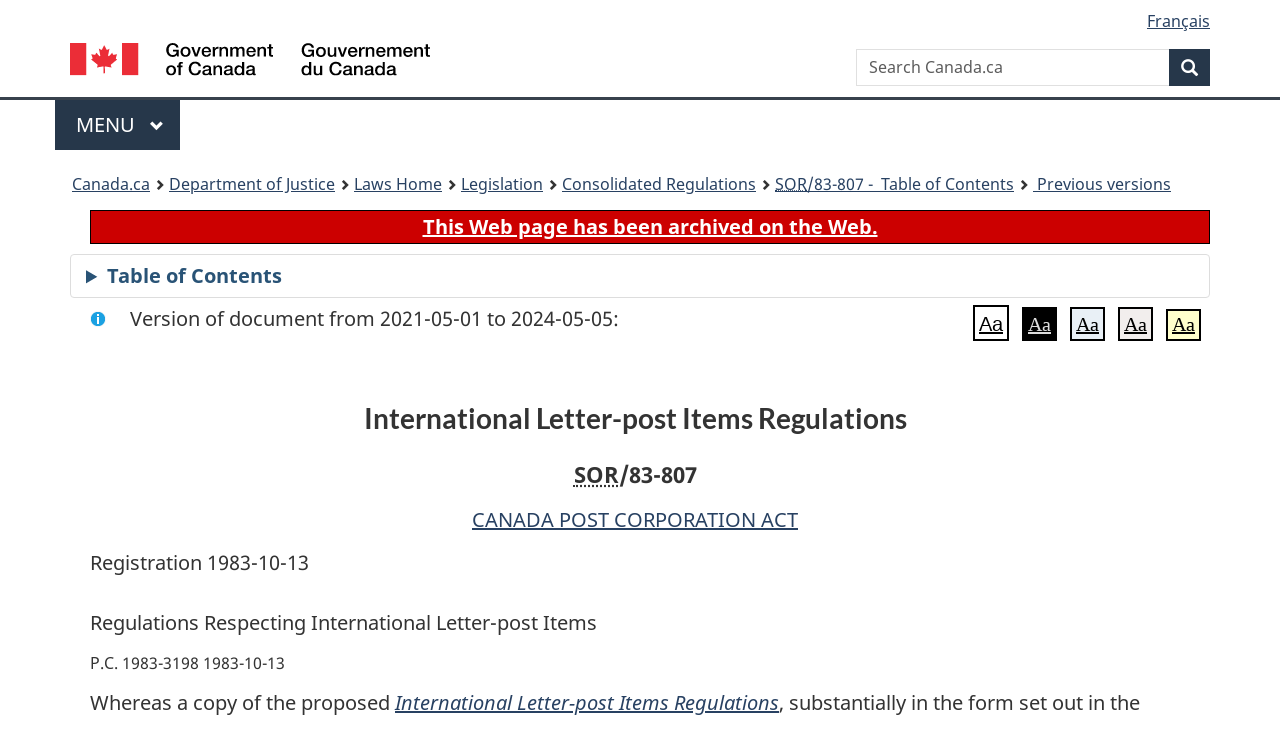

--- FILE ---
content_type: text/html
request_url: https://laws.justice.gc.ca/eng/regulations/SOR-83-807/20210501/P1TT3xt3.html
body_size: 44710
content:
<!DOCTYPE html>
<html class="no-js" lang="en" dir="ltr">
<head>
<meta charset="utf-8">
<meta property="dcterms:accessRights" content="2"/>
<meta property="dcterms:service" content="JUS-Laws_Lois"/>
<meta content="width=device-width,initial-scale=1" name="viewport">
<meta name="dcterms.language" title="ISO639-2" content="eng">
<link href="/canada/themes-dist/GCWeb/assets/favicon.ico" rel="icon" type="image/x-icon">
<link rel="stylesheet" href="/canada/themes-dist/GCWeb/css/theme.min.css">
<link rel="stylesheet" type="text/css" href="/css/browse.css">
<link rel="stylesheet" type="text/css" href="/css/lawContent.css">
<link rel="stylesheet" type="text/css" href="/css/commonView.css">
<script src="//assets.adobedtm.com/be5dfd287373/bb72b7edd313/launch-e34f760eaec8.min.js"></script>
<link rel="stylesheet" href="/js/jquery-ui.css" />
<title>ARCHIVED - International Letter-post Items Regulations</title>
<meta content="width=device-width, initial-scale=1" name="viewport" />
<!-- Meta data -->
<meta name="description" content="Federal laws of Canada" />
<meta name="dcterms.title" content="Consolidated federal laws of Canada, International Letter-post Items Regulations" />
<meta name="dcterms.creator" title="Department of Justice" content="Legislative Services Branch" />
<meta name="dcterms.issued" title="W3CDTF" content="2021-05-01" />
<meta name="dcterms.modified" title="W3CDTF" content="2021-05-01" />
<meta name="dcterms.subject" title="scheme" content="Consolidated federal laws of Canada, International Letter-post Items Regulations" />
<meta name="dcterms.language" title="ISO639-2" content="eng" />
<link href="https://fonts.googleapis.com/css?family=Montserrat" rel="stylesheet">
</head>
<body vocab="http://schema.org/" typeof="webPage">
<nav>
	<ul id="wb-tphp" class="wb-init wb-disable-inited">
		<li class="wb-slc"><a class="wb-sl" href="#wb-cont">Skip to main content</a></li>
		<li class="wb-slc"><a class="wb-sl" href="#wb-info">Skip to "About government"</a></li>
		<li class="wb-slc"><a class="wb-sl" rel="alternate" href="?wbdisable=true">Switch to basic HTML version</a></li>
	</ul>
</nav>

<header> 
	<div id="wb-bnr" class="container">
		<section id="wb-lng" class="text-right">
			<h2 class="wb-inv">Language selection</h2>
			<ul class="list-inline margin-bottom-none">
				<li><a href="/scripts/changelanguage.asp" lang="fr">Fran&ccedil;ais</a></li>
			</ul>
		</section>
		<div class="row">
			<div class="brand col-xs-5 col-md-4">
				<a href="https://www.canada.ca/en.html" rel="external"><img src="/canada/themes-dist/GCWeb/assets/sig-blk-en.svg" alt="Government of Canada" property="logo"></a>
			</div>
			<section id="wb-srch" class="col-lg-8 text-right">
				<h2>Search</h2>
				<form action="https://www.canada.ca/en/sr/srb.html" method="get" name="cse-search-box" role="search" class="form-inline ng-pristine ng-valid">
					<div class="form-group">
						<label for="wb-srch-q" class="wb-inv">Search Canada.ca</label>
						<input name="cdn" value="canada" type="hidden">
						<input name="st" value="s" type="hidden">
						<input name="num" value="10" type="hidden">
						<input name="langs" value="en" type="hidden">
						<input name="st1rt" value="1" type="hidden">
						<input name="s5bm3ts21rch" value="x" type="hidden">
						<input id="wb-srch-q" list="wb-srch-q-ac" class="wb-srch-q form-control" name="q" type="search" value="" size="34" maxlength="170" placeholder="Search Canada.ca">
						<input type="hidden" name="_charset_" value="UTF-8">
						<datalist id="wb-srch-q-ac"> </datalist>
					</div>
					<div class="form-group submit">
						<button type="submit" id="wb-srch-sub" class="btn btn-primary btn-small" name="wb-srch-sub"><span class="glyphicon-search glyphicon"></span><span class="wb-inv">Search</span></button>
					</div>
				</form>
			</section>
		</div>
	</div>
<nav id="wb-cont-menu" class="gcweb-v2 gcweb-menu" typeof="SiteNavigationElement">
	<div class="container">
		<h2 class="wb-inv">Menu</h2>
		<button type="button" aria-haspopup="true" aria-expanded="false"><span class="wb-inv">Main </span>Menu <span class="expicon glyphicon glyphicon-chevron-down"></span></button>
		<ul role="menu" aria-orientation="vertical" data-ajax-replace="https://www.canada.ca/content/dam/canada/sitemenu/sitemenu-v2-en.html">
			<li role="presentation"><a role="menuitem" tabindex="-1" href="https://www.canada.ca/en/services/jobs.html">Jobs and the workplace</a></li>
			<li role="presentation"><a role="menuitem" tabindex="-1" href="https://www.canada.ca/en/services/immigration-citizenship.html">Immigration and citizenship</a></li>
			<li role="presentation"><a role="menuitem" tabindex="-1" href="https://travel.gc.ca/">Travel and tourism</a></li>
			<li role="presentation"><a role="menuitem" tabindex="-1" href="https://www.canada.ca/en/services/business.html">Business and industry</a></li>
			<li role="presentation"><a role="menuitem" tabindex="-1" href="https://www.canada.ca/en/services/benefits.html">Benefits</a></li>
			<li role="presentation"><a role="menuitem" tabindex="-1" href="https://www.canada.ca/en/services/health.html">Health</a></li>
			<li role="presentation"><a role="menuitem" tabindex="-1" href="https://www.canada.ca/en/services/taxes.html">Taxes</a></li>
			<li role="presentation"><a role="menuitem" tabindex="-1" href="https://www.canada.ca/en/services/environment.html">Environment and natural resources</a></li>
			<li role="presentation"><a role="menuitem" tabindex="-1" href="https://www.canada.ca/en/services/defence.html">National security and defence</a></li>
			<li role="presentation"><a role="menuitem" tabindex="-1" href="https://www.canada.ca/en/services/culture.html">Culture, history and sport</a></li>
			<li role="presentation"><a role="menuitem" tabindex="-1" href="https://www.canada.ca/en/services/policing.html">Policing, justice and emergencies</a></li>
			<li role="presentation"><a role="menuitem" tabindex="-1" href="https://www.canada.ca/en/services/transport.html">Transport and infrastructure</a></li>
			<li role="presentation"><a role="menuitem" tabindex="-1" href="http://international.gc.ca/world-monde/index.aspx?lang=eng">Canada and the world</a></li>
			<li role="presentation"><a role="menuitem" tabindex="-1" href="https://www.canada.ca/en/services/finance.html">Money and finances</a></li>
			<li role="presentation"><a role="menuitem" tabindex="-1" href="https://www.canada.ca/en/services/science.html">Science and innovation</a></li>
		</ul>
	</div>
</nav>
<nav id="wb-bc" property="breadcrumb"><h2>You are here:</h2><div class="container"><ol class="breadcrumb"><li><a href="https://www.canada.ca/en.html">Canada.ca</a></li><li><a href="https://www.justice.gc.ca/eng/index.html">Department of Justice</a></li><li><a href="/eng">Laws Home</a></li><li><a href="/eng/laws-index.html">Legislation</a></li><li><a href="/eng/regulations/">Consolidated Regulations</a></li><li><a href="/eng/regulations//index.html"><abbr title='Statutory Orders and Regulations'>SOR</abbr>/83-807 - &#x00A0;Table of Contents</a></li><li><a href="/eng/regulations//PITIndex.html"> Previous versions</a></li></ol></div></nav>
</header>
<main property="mainContentOfPage" typeof="WebPageElement">
<div class="container">
<!-- MAIN CONT DIV START --><div class="archiveBar"><a href="/eng/ArchiveNote">This Web page has been archived on the Web.</a></div>
<div class="tocBar"><details><summary>Table of Contents</summary><nav>
<ul class="TocIndent">
<li><a title="Page 1" href="#">
International Letter-post Items Regulations</a><ul class="TocIndent"><li><span class='sectionRange'>1 - </span><a href="#h-881517"><span class="HTitleText1">Short Title</span></a>
</li>
<li><span class='sectionRange'>2 - </span><a href="#h-881519"><span class="HTitleText1">Interpretation</span></a>
</li>
<li><span class='sectionRange'>3 - </span><a href="#h-881536"><span class="HTitleText1">Application</span></a>
</li>
<li><span class='sectionRange'>4 - </span><a href="#h-881539"><span class="HTitleText1">Rates</span></a>
</li>
<li><span class='sectionRange'>5 - </span><a href="#h-881543"><span class="HTitleText1">Limits of Size and Weight</span></a>
</li>
<li><span class='sectionRange'>7.1 - </span><a href="#h-881560"><span class="HTitleText1">Customs Documentation</span></a>
</li>
<li><span class='sectionRange'>8 - </span><a href="#h-881575"><span class="HLabel1">PART I</span> - <span class="HTitleText1">Letters, Cards and Postcards</span></a>
<ul class="TocIndent"><li>
<span class='sectionRange'>8 - </span><a href="#h-881578"><span class="HTitleText2">General Conditions</span></a>
</li>
<li><span class='sectionRange'>11 - </span><a href="#h-881584"><span class="HTitleText2">Postcards</span></a>
</li>
<li><span class='sectionRange'>14.1 - </span><a href="#h-881605"><span class="HTitleText2">Air Mail</span></a>
</li></ul>
</li><li><a href="#h-881611"><span class="HLabel1">PARTS II to IV</span> - <span class="HTitleText1"><span class="Repealed">[Repealed, SOR/2003-380, s. 7]</span></span></a>
</li>
<li><a href="#h-881612"><span class="HLabel1">PART V</span> - <span class="HTitleText1"><span class="Repealed">[Repealed, SOR/2000-378, s. 13]</span></span></a>
</li>
<li><a href="#h-881614"><span class="scheduleLabel">SCHEDULE I</span></a>
</li>
<li><a href="#h-881617"><span class="scheduleLabel">SCHEDULE II</span></a>
</li>
<li><a href="#h-881620"><span class="scheduleLabel">SCHEDULE III</span> </a>
</li>
<li><a href="#h-881625"><span class="scheduleLabel">SCHEDULE IV</span> </a>
</li></ul>
</li></ul>

</nav>

</details></div>
<div  id="wb-cont" class="docContents">
<section><div class="wb-txthl">
<div class="info">Version of document from 2021-05-01 to 2024-05-05:</div>
<section class="intro"><header><hgroup><h2 class='Title-of-Act'>International Letter-post Items Regulations</h2><p class='ChapterNumber'><abbr title='Statutory Orders and Regulations'>SOR</abbr>/83-807</p></hgroup></header><p class='EnablingAct'><a href='/eng/acts/C-10'>CANADA POST CORPORATION ACT</a></p><p>Registration 1983-10-13</p><p class='LongTitle' id='id-lt'>Regulations Respecting International Letter-post Items</p><p class='RegulationMakerOrder'>P.C. 1983-3198 1983-10-13</p></section>
<section class="order"><p class="indent-0-0" id="881514">Whereas a copy of the proposed <cite class="XRefExternalRegulation"><a href="/eng/regulations/SOR-83-807">International Letter-post Items Regulations</a></cite>, substantially in the form set out in the schedule hereto, was published in the <cite class="XRefExternal"><a href="http://www.gazette.gc.ca/">Canada Gazette</a></cite> Part I on Saturday, August 6, 1983, and a reasonable opportunity was thereby afforded to interested persons to make representations to the Minister responsible for the Canada Post Corporation with respect hereto.</p><p class="indent-0-0" id="881515">Therefore, His Excellency the Governor General in Council, on the recommendation of the Honourable André Ouellet, pursuant to paragraphs 17(1)(b) and (c), subparagraph 17(1)(g)(i), paragraph 17(1)(q) and section 66 of the <cite class="XRefExternalAct"><a href="/eng/acts/C-10">Canada Post Corporation Act</a></cite> and the Universal Postal Convention, Rio de Janeiro, 1979, is pleased hereby to approve the revocation of the <cite class="XRefExternalRegulation">International First Class Mail Regulations</cite>, C.R.C., c. 1280 and the making by the Canada Post Corporation on October 7, 1983 of the annexed <cite class="XRefExternalRegulation">Regulations respecting international letter-post items</cite>.</p></section><h2 class="Part" id="h-881517"><span class="HTitleText1">Short Title</span></h2><p class="Section" id="881518"><strong><a class="sectionLabel" id="s-1"><span class="sectionLabel">1</span></a></strong> These Regulations may be cited as the <cite class="XRefExternalRegulation"><a href="/eng/regulations/SOR-83-807">International Letter-post Items Regulations</a></cite>.</p><h2 class="Part" id="h-881519"><span class="HTitleText1">Interpretation</span></h2><p class="Section" id="881520"><strong><a class="sectionLabel" id="s-2"><span class="sectionLabel">2</span></a></strong> In these Regulations,</p><dl class="Definition"><dt id="881521"><span class="DefinedTerm"><dfn>book</dfn></span></dt><dd><p class="Definition"><span class="DefinedTerm"><dfn>book</dfn></span><span class="Repealed">[Repealed, SOR/88-436, s. 1]</span></p></dd><dt id="881522"><span class="DefinedTerm"><dfn>chemical reference substance</dfn></span></dt><dd><p class="Definition"><span class="DefinedTerm"><dfn>chemical reference substance</dfn></span><span class="Repealed">[Repealed, SOR/2000-378, s. 1]</span></p></dd><dt id="881523"><span class="DefinedTerm"><dfn>direct bag</dfn></span></dt><dd><p class="Definition"><span class="DefinedTerm"><dfn>direct bag</dfn></span><span class="Repealed">[Repealed, SOR/90-798, s. 1]</span></p></dd><dt id="881524"><span class="DefinedTerm"><dfn>letter package</dfn></span></dt><dd><p class="Definition"><span class="DefinedTerm"><dfn>letter package</dfn></span><span class="Repealed">[Repealed, SOR/2001-445, s. 1]</span></p></dd><dt id="881525"><span class="DefinedTerm"><dfn>letter packet</dfn></span></dt><dd><p class="Definition"><span class="DefinedTerm"><dfn>letter packet</dfn></span><span class="Repealed">[Repealed, SOR/91-624, s. 1]</span></p></dd><dt id="881526"><span class="DefinedTerm"><dfn>letter-post item</dfn></span></dt><dd><p class="Definition"><span class="DefinedTerm"><dfn>letter-post item</dfn></span> means a letter, card or postcard; (<span class="DefinedTermLink" lang="fr">envoi de la poste aux lettres</span>)</p></dd><dt id="881527"><span class="DefinedTerm"><dfn>literature for the blind</dfn></span></dt><dd><p class="Definition"><span class="DefinedTerm"><dfn>literature for the blind</dfn></span><span class="Repealed">[Repealed, SOR/2003-380, s. 1]</span></p></dd><dt id="881528"><span class="DefinedTerm"><dfn>M bag</dfn></span></dt><dd><p class="Definition"><span class="DefinedTerm"><dfn>M bag</dfn></span><span class="Repealed">[Repealed, SOR/2003-380, s. 1]</span></p></dd><dt id="881529"><span class="DefinedTerm"><dfn>packet</dfn></span></dt><dd><p class="Definition"><span class="DefinedTerm"><dfn>packet</dfn></span><span class="Repealed">[Repealed, SOR/2000-378, s. 1]</span></p></dd><dt id="881530"><span class="DefinedTerm"><dfn>printed papers</dfn></span></dt><dd><p class="Definition"><span class="DefinedTerm"><dfn>printed papers</dfn></span><span class="Repealed">[Repealed, SOR/2003-380, s. 1]</span></p></dd><dt id="881531"><span class="DefinedTerm"><dfn>self-mailer</dfn></span></dt><dd><p class="Definition"><span class="DefinedTerm"><dfn>self-mailer</dfn></span> means any article, other than a card, postcard, magazine or catalogue, that does not have an outer cover, wrapping or envelope in addition to the paper or other material on which the written communication is placed; (<span class="DefinedTermLink" lang="fr">envoi à découvert</span>)</p></dd><dt id="881532"><span class="DefinedTerm"><dfn>small packet</dfn></span></dt><dd><p class="Definition"><span class="DefinedTerm"><dfn>small packet</dfn></span> means a package, usually containing goods; (<span class="DefinedTermLink" lang="fr">petit paquet</span>)</p></dd><dt id="881533"><span class="DefinedTerm"><dfn>urgent medicine</dfn></span></dt><dd><p class="Definition"><span class="DefinedTerm"><dfn>urgent medicine</dfn></span><span class="Repealed">[Repealed, SOR/2000-378, s. 1]</span></p></dd></dl><div class="HistoricalNote"><ul class="HistoricalNote"><li class="HistoricalNoteSubItem">SOR/85-563, s. 1</li><li class="HistoricalNoteSubItem"> SOR/86-246, s. 1</li><li class="HistoricalNoteSubItem"> SOR/88-436, s. 1</li><li class="HistoricalNoteSubItem"> SOR/90-14, s. 1</li><li class="HistoricalNoteSubItem"> SOR/90-798, s. 1</li><li class="HistoricalNoteSubItem"> SOR/91-624, s. 1</li><li class="HistoricalNoteSubItem"> SOR/96-449, s. 1</li><li class="HistoricalNoteSubItem"> SOR/2000-199, s. 19</li><li class="HistoricalNoteSubItem"> SOR/2000-378, s. 1</li><li class="HistoricalNoteSubItem"> SOR/2001-445, s. 1</li><li class="HistoricalNoteSubItem"> SOR/2003-380, s. 1</li></ul></div><h2 class="Part" id="h-881536"><span class="HTitleText1">Application</span></h2><p class="Section" id="881537"><strong><a class="sectionLabel" id="s-3"><span class="sectionLabel">3</span></a></strong> These Regulations apply to letter-post items that are posted in Canada for delivery outside Canada.</p><p class="Section" id="881538"><strong><a class="sectionLabel" id="s-3.1"><span class="sectionLabel">3.1</span></a></strong> <span class="Repealed">[Repealed, SOR/87-681, s. 1]</span></p><h2 class="Part" id="h-881539"><span class="HTitleText1">Rates</span></h2><p class="Section" id="881540"><strong><a class="sectionLabel" id="s-4"><span class="sectionLabel">4</span></a></strong> The rates of postage set out in Schedule IV apply in respect of letter-post items.</p><div class="HistoricalNote"><ul class="HistoricalNote"><li class="HistoricalNoteSubItem">SOR/88-436, s. 2</li><li class="HistoricalNoteSubItem"> SOR/94-198, s. 1</li><li class="HistoricalNoteSubItem"> SOR/2003-380, s. 2</li><li class="HistoricalNoteSubItem"> SOR/2010-286, s. 1</li></ul></div><h2 class="Part" id="h-881543"><span class="HTitleText1">Limits of Size and Weight</span></h2><ul class="Section ProvisionList" id="881544"><li><p class="Subsection" id="881545"><strong><a class="sectionLabel" id="s-5"><span class="sectionLabel">5</span></a></strong> <span class="lawlabel">(1)</span> A letter-post item shall not exceed</p><ul class="ProvisionList"><li><p class="Paragraph" id="881546"><span class="lawlabel">(a)</span> in the case of a card or postcard, 235 mm in length and 120 mm in width; and</p></li><li><p class="Paragraph" id="881547"><span class="lawlabel">(b)</span> in any other case, 380 mm in length, 270 mm in width and 20 mm in thickness.</p></li></ul></li><li><p class="Subsection" id="1292434"><span class="lawlabel">(2)</span> A card or postcard shall be made of cardboard or any other material that is commonly used in printing and shall weigh a minimum of 2 g so as to provide the stiffness necessary to withstand machine processing.</p></li></ul><div class="HistoricalNote"><ul class="HistoricalNote"><li class="HistoricalNoteSubItem">SOR/85-563, s. 2</li><li class="HistoricalNoteSubItem"> SOR/87-159, s. 2(F)</li><li class="HistoricalNoteSubItem"> SOR/91-624, s. 2</li><li class="HistoricalNoteSubItem"> SOR/96-449, s. 2</li><li class="HistoricalNoteSubItem"> SOR/2000-378, s. 2</li><li class="HistoricalNoteSubItem"> SOR/2001-445, s. 2</li><li class="HistoricalNoteSubItem"> SOR/2003-380, s. 3</li><li class="HistoricalNoteSubItem"> SOR/2003-382, s. 14</li><li class="HistoricalNoteSubItem"> SOR/2014-53, s. 2</li><li class="HistoricalNoteSubItem"><a href="#1292383-1292435" class="wb-lbx" data-ajax-after="../1292383-1292435.html">SOR/2021-91, s. 2</a></li></ul></div><ul class="Section ProvisionList" id="881551"><li><p class="Subsection" id="881552"><strong><a class="sectionLabel" id="s-6"><span class="sectionLabel">6</span></a></strong> <span class="lawlabel">(1)</span> <span class="Repealed">[Repealed, SOR/2003-382, s. 15]</span></p></li><li><p class="Subsection" id="881553"><span class="lawlabel">(2)</span> The length of any letter-post item shall be not less than 14 cm and the width thereof shall be not less than 9 cm.</p></li></ul><div class="HistoricalNote"><ul class="HistoricalNote"><li class="HistoricalNoteSubItem">SOR/2003-382, s. 15</li></ul></div><p class="Section" id="881556"><strong><a class="sectionLabel" id="s-7"><span class="sectionLabel">7</span></a></strong> The maximum weight for a letter-post item is 500 g.</p><div class="HistoricalNote"><ul class="HistoricalNote"><li class="HistoricalNoteSubItem">SOR/85-563, s. 3</li><li class="HistoricalNoteSubItem"> SOR/86-246, s. 2</li><li class="HistoricalNoteSubItem"> SOR/87-159, s. 3</li><li class="HistoricalNoteSubItem"> SOR/88-436, s. 3</li><li class="HistoricalNoteSubItem"> SOR/90-798, s. 2</li><li class="HistoricalNoteSubItem"> SOR/91-181, s. 1</li><li class="HistoricalNoteSubItem"> SOR/91-624, s. 3(E)</li><li class="HistoricalNoteSubItem"> SOR/94-198, s. 2</li><li class="HistoricalNoteSubItem"> SOR/94-211, s. 1</li><li class="HistoricalNoteSubItem"> SOR/96-449, s. 3</li><li class="HistoricalNoteSubItem"> SOR/2000-378, s. 3</li><li class="HistoricalNoteSubItem"> SOR/2000-380, s. 1</li><li class="HistoricalNoteSubItem"> SOR/2001-445, s. 3</li><li class="HistoricalNoteSubItem"> SOR/2003-380, s. 4</li></ul></div><p class="Section" id="881559"><strong><a class="sectionLabel" id="s-7.01"><span class="sectionLabel">7.01</span></a></strong> <span class="Repealed">[Repealed, SOR/2003-380, s. 4]</span></p><h2 class="Part" id="h-881560"><span class="HTitleText1">Customs Documentation</span></h2><ul class="Section ProvisionList" id="881561"><li><p class="Subsection" id="881562"><strong><a class="sectionLabel" id="s-7.1"><span class="sectionLabel">7.1</span></a></strong> <span class="lawlabel">(1)</span> A letter-post item that, by reason of its volume, nature or value, may be subject to customs duty in the country of destination shall have affixed on the address side thereof in the upper left-hand corner, under the sender’s name and address, where given,</p><ul class="ProvisionList"><li><p class="Paragraph" id="881563"><span class="lawlabel">(a)</span> a completed green CN22 label; or</p></li><li><p class="Paragraph" id="881564"><span class="lawlabel">(b)</span> a completed green printed facsimile of the label referred to in paragraph (a) that is 74 mm in length and 52 mm in width.</p></li></ul></li><li><p class="Subsection" id="881565"><span class="lawlabel">(2)</span> Where the value of a letter-post item referred to in subsection (1) exceeds $500 and the item is addressed for delivery to the United States, its territories and possessions, the sender shall</p><ul class="ProvisionList"><li><p class="Paragraph" id="881566"><span class="lawlabel">(a)</span> complete the customs document required by the Corporation; and</p></li><li><p class="Paragraph" id="881567"><span class="lawlabel">(b)</span> securely affix the customs document to the item on the address side where possible.</p></li></ul></li><li><p class="Subsection" id="881568"><span class="lawlabel">(3)</span> Where the value of a letter-post item referred to in subsection (1) exceeds $500 and the item is addressed for delivery to a country other than the United States, its territories and possessions, the sender shall</p><ul class="ProvisionList"><li><p class="Paragraph" id="881569"><span class="lawlabel">(a)</span> complete a Customs Declaration Dispatch Note in the form set out in Schedule III; and</p></li><li><p class="Paragraph" id="881570"><span class="lawlabel">(b)</span> securely affix the Customs Declaration Dispatch Note referred to in paragraph (a) to the item on the address side when possible.</p></li></ul></li></ul><div class="HistoricalNote"><ul class="HistoricalNote"><li class="HistoricalNoteSubItem">SOR/86-246, s. 2</li><li class="HistoricalNoteSubItem"> SOR/87-159, s. 4</li><li class="HistoricalNoteSubItem"> SOR/88-436, s. 4</li><li class="HistoricalNoteSubItem"> SOR/98-558, s. 10</li><li class="HistoricalNoteSubItem"> SOR/2000-199, s. 20</li><li class="HistoricalNoteSubItem"> SOR/2000-378, s. 4</li><li class="HistoricalNoteSubItem"> SOR/2003-380, s. 5</li><li class="HistoricalNoteSubItem"> SOR/2003-382, s. 16</li><li class="HistoricalNoteSubItem"> SOR/2004-295, s. 1</li></ul></div><p class="Section" id="881573"><strong><a class="sectionLabel" id="s-7.2"><span class="sectionLabel">7.2</span></a></strong> <span class="Repealed">[Repealed, SOR/2003-380, s. 6]</span></p><p class="Section" id="881574"><strong><a class="sectionLabel" id="s-7.3"><span class="sectionLabel">7.3</span></a></strong> <span class="Repealed">[Repealed, SOR/2000-378, s. 5]</span></p><h2 class="Part" id="h-881575"><span class="HLabel1">PART I</span><span class="HTitleText1">Letters, Cards and Postcards</span></h2><div class="HistoricalNote">[<ul class="HistoricalNote" style="display:inline"><li class="HistoricalNoteSubItem">SOR/96-449, s. 4</li></ul>]</div><h3 class="Subheading" id="h-881578"><span class="HTitleText2">General Conditions</span></h3><p class="Section" id="881579"><strong><a class="sectionLabel" id="s-8"><span class="sectionLabel">8</span></a></strong> No letter or postcard enclosed in an envelope and no self-mailer shall be transmitted by post unless the envelope or self-mailer is completely sealed and rectangular in shape.</p><div class="HistoricalNote"><ul class="HistoricalNote"><li class="HistoricalNoteSubItem">SOR/2000-199, s. 21(F)</li></ul></div><p class="Section" id="881582"><strong><a class="sectionLabel" id="s-9"><span class="sectionLabel">9</span></a></strong> Where the name and address of the sender of a letter or postcard appear on the address side thereof, such name and address shall be located in the upper left-hand corner.</p><p class="Section" id="881583"><strong><a class="sectionLabel" id="s-10"><span class="sectionLabel">10</span></a></strong> <span class="Repealed">[Repealed, SOR/86-246, s. 3]</span></p><h3 class="Subheading" id="h-881584"><span class="HTitleText2">Postcards</span></h3><ul class="Section ProvisionList" id="881585"><li><p class="Subsection" id="881586"><strong><a class="sectionLabel" id="s-11"><span class="sectionLabel">11</span></a></strong> <span class="lawlabel">(1)</span> The expression “post card”, “postcard” or “carte postale” shall appear on the face of all postcards other than illustrated postcards.</p></li><li><p class="Subsection" id="881587"><span class="lawlabel">(2)</span> The following articles shall not be attached to a postcard:</p><ul class="ProvisionList"><li><p class="Paragraph" id="881588"><span class="lawlabel">(a)</span> samples of merchandise or similar articles;</p></li><li><p class="Paragraph" id="881589"><span class="lawlabel">(b)</span> photographs;</p></li><li><p class="Paragraph" id="881590"><span class="lawlabel">(c)</span> cuttings of any kind;</p></li><li><p class="Paragraph" id="881591"><span class="lawlabel">(d)</span> fold-back sheets; and</p></li><li><p class="Paragraph" id="881592"><span class="lawlabel">(e)</span> cloth, embroidery, spangles and other decorative articles.</p></li></ul></li><li><p class="Subsection" id="881593"><span class="lawlabel">(3)</span> No postcard shall have projecting or raised relief parts.</p></li></ul><div class="HistoricalNote"><ul class="HistoricalNote"><li class="HistoricalNoteSubItem">SOR/86-246, s. 4</li></ul></div><p class="Section" id="881596"><strong><a class="sectionLabel" id="s-12"><span class="sectionLabel">12</span></a></strong> Any illustration, stamp, label or address slip may be affixed to a postcard if it</p><ul class="ProvisionList"><li><p class="Paragraph" id="881597"><span class="lawlabel">(a)</span> consists of paper or any other very thin substance;</p></li><li><p class="Paragraph" id="881598"><span class="lawlabel">(b)</span> adheres completely to the postcard;</p></li><li><p class="Paragraph" id="881599"><span class="lawlabel">(c)</span> in the case of an illustration or stamp, is affixed to the back of the postcard or left-hand portion of the face of the postcard; and</p></li><li><p class="Paragraph" id="881600"><span class="lawlabel">(d)</span> in the case of a label or address slip, is affixed to the back of the postcard or the left-hand portion or whole of the face of the postcard.</p></li></ul><div class="HistoricalNote"><ul class="HistoricalNote"><li class="HistoricalNoteSubItem">SOR/86-246, s. 5</li></ul></div><p class="Section" id="881603"><strong><a class="sectionLabel" id="s-13"><span class="sectionLabel">13</span></a></strong> Every postcard shall be rectangular in shape, or if not rectangular in shape, be enclosed in a rectangular envelope.</p><p class="Section" id="881604"><strong><a class="sectionLabel" id="s-14"><span class="sectionLabel">14</span></a></strong> <span class="Repealed">[Repealed, SOR/2000-378, s. 6]</span></p><h3 class="Subheading" id="h-881605"><span class="HTitleText2">Air Mail</span></h3><div class="HistoricalNote">[<ul class="HistoricalNote" style="display:inline"><li class="HistoricalNoteSubItem">SOR/90-14, s. 2</li></ul>]</div><p class="Section" id="881608"><strong><a class="sectionLabel" id="s-14.1"><span class="sectionLabel">14.1</span></a></strong> All letters and postcards shall bear on the address side in the upper left-hand corner, under the sender’s name and address, where given, the words “Air Mail” and “Par avion”, in bold capital letters in blue or black, or have affixed thereon a blue or black label bearing the words “Air Mail” and “Par avion”.</p><div class="HistoricalNote"><ul class="HistoricalNote"><li class="HistoricalNoteSubItem">SOR/85-563, s. 4</li><li class="HistoricalNoteSubItem"> SOR/86-246, s. 6</li><li class="HistoricalNoteSubItem"> SOR/91-624, s. 4(E)</li><li class="HistoricalNoteSubItem"> SOR/2000-378, s. 7</li><li class="HistoricalNoteSubItem"> SOR/2001-445, s. 4</li></ul></div><h2 class="Part" id="h-881611"><span class="HLabel1">PARTS II to IV</span><span class="HTitleText1"><span class="Repealed">[Repealed, SOR/2003-380, s. 7]</span></span></h2><h2 class="Part" id="h-881612"><span class="HLabel1">PART V</span><span class="HTitleText1"><span class="Repealed">[Repealed, SOR/2000-378, s. 13]</span></span></h2><section><div class="Schedule" id="881613"><header><h2 class="scheduleLabel" id="h-881614"><span class="scheduleLabel">SCHEDULE I</span></h2></header><span class="Repealed">[Repealed, SOR/2004-295, s. 2]</span></div></section><section><div class="Schedule" id="881616"><header><h2 class="scheduleLabel" id="h-881617"><span class="scheduleLabel">SCHEDULE II</span></h2></header><span class="Repealed">[Repealed, SOR/2000-199, s. 25]</span></div></section><section><div class="Schedule" id="881619"><header><h2 class="scheduleLabel" id="h-881620"><span class="scheduleLabel">SCHEDULE III</span><span class="OriginatingRef">(Paragraph 7.1(3)(a))</span></h2></header><figure><div class="imageGroupcenter"><img src="/images/SOR-83-807img/SOR-83-807_ef001.jpg" alt="The CP72 form (Customs Declaration Dispatch Note) must be completed by the sender and securely affixed to the item (on the address side when possible), when the value of the letter-post item exceeds $500. The form contains information required by Customs authorities in other countries. This information includes the name and address of the sender and recipient, a detailed description of the contents and the sender’s signature."></div></figure><div class="HistoricalNote"><ul class="HistoricalNote"><li class="HistoricalNoteSubItem">SOR/88-436, s. 11</li><li class="HistoricalNoteSubItem"> SOR/2003-382, s. 18</li></ul></div></div></section><section><div class="Schedule" id="881624"><header><h2 class="scheduleLabel" id="h-881625"><span class="scheduleLabel">SCHEDULE IV</span><span class="OriginatingRef">(Section 4)</span></h2></header><figure id="881626"><figcaption><p class="caption ">RATES OF POSTAGE — LETTER-POST ITEMS</p></figcaption><table class="table table-hover table-striped tablePointsize6 topdouble topbot"><col class="width12"><col class="width59"><col class="width29"><thead><tr class="topdouble"><td id="t1935h0" class="noBorderRight noBorderBottom top"></td><th id="t1935h1" class="noBorderRight noBorderBottom top">Column I</th><th id="t1935h2" class="noBorderBottom top">Column II</th></tr><tr><th id="t1935h3" class="noBorderRight borderBottom bottom">Item</th><th id="t1935h4" headers="t1935h1" class="noBorderRight borderBottom bottom">Description</th><th id="t1935h5" headers="t1935h2" class="borderBottom bottom">Rate per item ($)</th></tr></thead><tbody><tr><td headers="t1935h3" rowspan="13" class="noBorderRight top">1</td><th id="t1935h7" headers="t1935h1 t1935h4" class="noBorderRight noBorderBottom"><em>Letters, cards and postcards</em></th><td headers="t1935h2 t1935h5" class="noBorderBottom top"></td></tr><tr><th id="t1935h9" headers="t1935h1 t1935h4 t1935h7" class="noBorderRight noBorderBottom"><ul class="ProvisionList"><li><p class="indent-0-0"><span class="tablelabel">(a)</span> posted to the United States, its territories and possessions</p></li></ul></th><td headers="t1935h2 t1935h5" class="noBorderBottom top"></td></tr><tr><td headers="t1935h1 t1935h4 t1935h7 t1935h9" rowspan="2" class="noBorderRight noBorderBottom"><ul class="ProvisionList"><li><p class="indent-1-1"><span class="tablelabel">(i)</span> if the letters, cards or postcards do not exceed 245 mm in length, 156 mm in width or 5 mm in thickness</p></li></ul></td><td headers="t1935h2 t1935h5" class="noBorderBottom bottom">30 g or less <img class="LeaderRightJustified-dot" src="/img/ii_spacer.gif" alt="blank line"> 1.30</td></tr><tr><td headers="t1935h2 t1935h5" class="noBorderBottom bottom">more than 30 g but not more than 50 g <img class="LeaderRightJustified-dot" src="/img/ii_spacer.gif" alt="blank line"> 1.94</td></tr><tr><td headers="t1935h1 t1935h4 t1935h7 t1935h9" rowspan="3" class="noBorderRight noBorderBottom"><ul class="ProvisionList"><li><p class="indent-1-1"><span class="tablelabel">(ii)</span> if letters referred to in subparagraph (i) exceed 50 g or if letters exceed 245 mm in length, 156 mm in width or 5 mm in thickness but do not exceed 380 mm in length, 270 mm in width or 20 mm in thickness</p></li></ul></td><td headers="t1935h2 t1935h5" class="noBorderBottom bottom">100 g or less <img class="LeaderRightJustified-dot" src="/img/ii_spacer.gif" alt="blank line"> 3.19</td></tr><tr><td headers="t1935h2 t1935h5" class="noBorderBottom bottom">more than 100 g but not more than 200 g <img class="LeaderRightJustified-dot" src="/img/ii_spacer.gif" alt="blank line"> 5.57</td></tr><tr><td headers="t1935h2 t1935h5" class="noBorderBottom bottom">more than 200 g but not more than 500 g <img class="LeaderRightJustified-dot" src="/img/ii_spacer.gif" alt="blank line"> 11.14</td></tr><tr><th id="t1935h18" headers="t1935h1 t1935h4 t1935h7" class="noBorderRight noBorderBottom"><ul class="ProvisionList"><li><p class="indent-0-0"><span class="tablelabel">(b)</span> posted to a foreign destination other than the United States, its territories and possessions</p></li></ul></th><td headers="t1935h2 t1935h5" class="noBorderBottom"></td></tr><tr><td headers="t1935h1 t1935h4 t1935h7 t1935h18" rowspan="2" class="noBorderRight noBorderBottom"><ul class="ProvisionList"><li><p class="indent-1-1"><span class="tablelabel">(i)</span> if the letters, cards or postcards do not exceed 245 mm in length, 156 mm in width or 5 mm in thickness</p></li></ul></td><td headers="t1935h2 t1935h5" class="noBorderBottom bottom">30 g or less <img class="LeaderRightJustified-dot" src="/img/ii_spacer.gif" alt="blank line"> 2.71</td></tr><tr><td headers="t1935h2 t1935h5" class="noBorderBottom bottom">more than 30 g but not more than 50 g <img class="LeaderRightJustified-dot" src="/img/ii_spacer.gif" alt="blank line"> 3.88</td></tr><tr><td headers="t1935h1 t1935h4" rowspan="3" class="noBorderRight"><ul class="ProvisionList"><li><p class="indent-1-1"><span class="tablelabel">(ii)</span> if letters referred to in subparagraph (i) exceed 50 g or if letters exceed 245 mm in length, 156 mm in width or 5 mm in thickness but do not exceed 380 mm in length, 270 mm in width or 20 mm in thickness</p></li></ul></td><td headers="t1935h2 t1935h5" class="noBorderBottom bottom">100 g or less <img class="LeaderRightJustified-dot" src="/img/ii_spacer.gif" alt="blank line"> 6.39</td></tr><tr><td headers="t1935h2 t1935h5" class="noBorderBottom bottom">more than 100 g but not more than 200 g <img class="LeaderRightJustified-dot" src="/img/ii_spacer.gif" alt="blank line"> 11.14</td></tr><tr><td headers="t1935h2 t1935h5" class="bottom">more than 200 g but not more than 500 g <img class="LeaderRightJustified-dot" src="/img/ii_spacer.gif" alt="blank line"> 22.28</td></tr></tbody></table></figure><div class="HistoricalNote"><ul class="HistoricalNote"><li class="HistoricalNoteSubItem">SOR/88-436, s. 11</li><li class="HistoricalNoteSubItem"> SOR/88-614, s. 1</li><li class="HistoricalNoteSubItem"> SOR/90-14, ss. 8 to 10</li><li class="HistoricalNoteSubItem"> SOR/90-133, s. 1</li><li class="HistoricalNoteSubItem"> SOR/90-798, ss. 12 to 14</li><li class="HistoricalNoteSubItem"> SOR/91-181, s. 3</li><li class="HistoricalNoteSubItem"> SOR/91-624, ss. 5 to 7</li><li class="HistoricalNoteSubItem"> SOR/91-640, s. 1</li><li class="HistoricalNoteSubItem"> SOR/92-697, ss. 1 to 3</li><li class="HistoricalNoteSubItem"> SOR/92-702, s. 1</li><li class="HistoricalNoteSubItem"> SOR/94-198, ss. 4 to 7</li><li class="HistoricalNoteSubItem"> SOR/94-206, s. 1</li><li class="HistoricalNoteSubItem"> SOR/94-211, s. 3</li><li class="HistoricalNoteSubItem"> SOR/95-307, s. 1</li><li class="HistoricalNoteSubItem"> SOR/96-449, s. 5</li><li class="HistoricalNoteSubItem"> SOR/98-560, s. 1</li><li class="HistoricalNoteSubItem"> SOR/2000-378, s. 14</li><li class="HistoricalNoteSubItem"> SOR/2000-380, ss. 2 to 6</li><li class="HistoricalNoteSubItem"> SOR/2001-445, s. 7</li><li class="HistoricalNoteSubItem"> SOR/2003-377, s. 1</li><li class="HistoricalNoteSubItem"> SOR/2003-380, s. 8</li><li class="HistoricalNoteSubItem"> SOR/2004-295, s. 3</li><li class="HistoricalNoteSubItem"> SOR/2005-359, s. 1</li><li class="HistoricalNoteSubItem"> SOR/2006-343, s. 1</li><li class="HistoricalNoteSubItem"> SOR/2007-9, s. 1</li><li class="HistoricalNoteSubItem"> SOR/2007-296, s. 1</li><li class="HistoricalNoteSubItem"> SOR/2008-283, s. 1</li><li class="HistoricalNoteSubItem"> SOR/2009-288, s. 1</li><li class="HistoricalNoteSubItem"> SOR/2010-286, s. 2</li><li class="HistoricalNoteSubItem"> SOR/2011-298, s. 1</li><li class="HistoricalNoteSubItem"> SOR/2012-276, s. 1</li><li class="HistoricalNoteSubItem"> SOR/2014-49, s. 1</li><li class="HistoricalNoteSubItem"><a href="#1045290-1109745" class="wb-lbx" data-ajax-after="../1045290-1109745.html">SOR/2018-273, s. 1</a></li><li class="HistoricalNoteSubItem"><a href="#1214852-1215417" class="wb-lbx" data-ajax-after="../1214852-1215417.html">SOR/2020-6, s. 1</a></li></ul></div></div></section>
</div></section></div>
<!-- MAIN CONT DIV END --></div>
<section class="pagedetails container">
    <h2 class="wb-inv">Page Details</h2>   
        <dl id="wb-dtmd">
    <dt>Date modified: </dt>
    <dd><time property="dateModified">﻿2026-01-12</time></dd>
</dl>
</section>
<script src="https://ajax.googleapis.com/ajax/libs/jquery/2.2.4/jquery.js"></script>
<script src="/canada/themes-dist/wet-boew/js/wet-boew.min.js"></script>
<script src="/canada/themes-dist/GCWeb/js/theme.min.js"></script>
</main>
<footer id="wb-info">
	<div class="gc-contextual" style="background: #f5f5f5 !important; color: #222222ff">
		<div class="container">
			<nav class="wb-navcurr pb-4 pt-4">
				<h3 class="mt-4">Justice Laws Website</h3>
				<ul class="list-unstyled colcount-sm-2 colcount-md-3">
					<li><a style="color: #222222ff" href="/eng/const-index.html">Constitutional Documents</a></li>
					<li><a style="color: #222222ff" href="/eng/res-index.html">Related Resources</a></li>
					<li><a style="color: #222222ff" href="/eng/laws-index.html/">Consolidated Acts and Regulations</a></li>
					<li><a style="color: #222222ff" href="/Search/Search.aspx">Search</a></li>
					<li><a style="color: #222222ff" href="/eng/help-index.html/">Help</a></li>
				</ul>
			</nav>
		</div>
	</div>
	
	<div class="gc-contextual">
		<div class="container">
			<nav class="wb-navcurr pb-4 pt-4">
				<h3 class="mt-4">Department of Justice Canada</h3>
				<ul class="list-unstyled colcount-sm-2 colcount-md-3">
					<li><a href="https://www.justice.gc.ca/eng/fl-df/index.html">Family Law</a></li>
					<li><a href="https://www.justice.gc.ca/eng/cj-jp/index.html">Criminal Justice</a></li>
					<li><a href="https://www.justice.gc.ca/eng/fund-fina/index.html">Funding</a></li>
					<li><a href="https://www.justice.gc.ca/eng/csj-sjc/index.html">Canada's System of Justice</a></li>
					<li><a href="https://laws-lois.justice.gc.ca/eng/" rel="external">Laws</a></li>
				</ul>
			</nav>
		</div>
	</div>
	<div class="landscape">
		<div class="container">
			<nav class="wb-navcurr pb-3 pt-4">
				<h3 class="mt-3">Government of Canada</h3>
				<ul class="list-unstyled colcount-sm-2 colcount-md-3">
					<li><a href="https://www.canada.ca/en/contact.html" rel="external">All contacts</a></li>
					<li><a href="https://www.canada.ca/en/government/dept.html" rel="external">Departments and agencies</a></li>
					<li><a href="https://www.canada.ca/en/government/system.html" rel="external">About government</a></li>
				</ul>
				
				<h4><span class="wb-inv">Themes and topics</span></h4>
				<ul class="list-unstyled colcount-sm-2 colcount-md-3">
					<li><a href="https://www.canada.ca/en/services/jobs.html" rel="external">Jobs</a></li>
					<li><a href="https://www.canada.ca/en/services/immigration-citizenship.html" rel="external">Immigration and citizenship</a></li>
					<li><a href="https://travel.gc.ca/" rel="external">Travel and tourism</a></li>
					<li><a href="https://www.canada.ca/en/services/business.html" rel="external">Business</a></li>
					<li><a href="https://www.canada.ca/en/services/benefits.html" rel="external">Benefits</a></li>
					<li><a href="https://www.canada.ca/en/services/health.html" rel="external">Health</a></li>
					<li><a href="https://www.canada.ca/en/services/taxes.html" rel="external">Taxes</a></li>
					<li><a href="https://www.canada.ca/en/services/environment.html" rel="external">Environment and natural resources</a></li>
					<li><a href="https://www.canada.ca/en/services/defence.html" rel="external">National security and defence</a></li>
					<li><a href="https://www.canada.ca/en/services/culture.html" rel="external">Culture, history and sport</a></li>
					<li><a href="https://www.canada.ca/en/services/policing.html" rel="external">Policing, justice and emergencies</a></li>
					<li><a href="https://www.canada.ca/en/services/transport.html" rel="external">Transport and infrastructure</a></li>
					<li><a href="https://international.gc.ca/world-monde/index.aspx?lang=eng" rel="external">Canada and the world</a></li>
					<li><a href="https://www.canada.ca/en/services/finance.html" rel="external">Money and finance</a></li>
					<li><a href="https://www.canada.ca/en/services/science.html" rel="external">Science and innovation</a></li>
					<li><a href="https://www.canada.ca/en/services/indigenous-peoples.html" rel="external">Indigenous peoples</a></li>
					<li><a href="https://www.canada.ca/en/services/veterans.html" rel="external">Veterans and military</a></li>
					<li><a href="https://www.canada.ca/en/services/youth.html" rel="external">Youth</a></li>
				</ul>
			</nav>
		</div>
	</div>
	<div class="brand">
		<div class="container">
			<div class="row">
				<nav class="col-md-9 col-lg-10 ftr-urlt-lnk pb-0">
					<ul>
						<li><a href="https://www.canada.ca/en/social.html" rel="external">Social media</a></li>
						<li><a href="https://www.canada.ca/en/mobile.html" rel="external">Mobile applications</a></li>
						<li><a href="https://www.canada.ca/en/government/about.html" rel="external">About Canada.ca</a></li>
						<li><a href="https://www.canada.ca/en/transparency/terms.html" rel="external">Terms and conditions</a></li>
						<li><a href="https://www.canada.ca/en/transparency/privacy.html" rel="external">Privacy</a></li>
					</ul>
				</nav>
				<div class="col-xs-6 visible-sm visible-xs tofpg">
					<a href="#wb-cont">Top of Page <span class="glyphicon glyphicon-chevron-up"></span></a>
				</div>
				<div class="col-xs-6 col-md-3 col-lg-2 text-right">
					<img src="https://wet-boew.github.io/themes-dist/GCWeb/GCWeb/assets/wmms-blk.svg" alt="Symbol of the Government of Canada">
				</div>
			</div>
		</div>
	</div>
</footer>
<!-- CURATE -->
<!-- Do not remove - this Adobe Analytics tag - STARTS --> 	
<script>_satellite.pageBottom();</script>
<!-- Do not remove - this Adobe Analytics tag - STARTS -->
<script src="/js/tocCheckjs.js"></script>
<script src="/js/fontChanger.js"></script>
</body>
</html>


--- FILE ---
content_type: text/html
request_url: https://laws.justice.gc.ca/eng/regulations/SOR-83-807/1292383-1292435.html
body_size: 1214
content:
<section id ="1292383-1292435" class="mfp-hide modal-dialog modal-content overlay-def"><header class="modal-header"><h2 class="modal-title">SOR/2021-91, s. 2</h2></header><div class="modal-body"><p class="Section amending" id="1292383"><strong><a class="sectionLabel" id="s-2"><span class="sectionLabel">2</span></a></strong> Subsection 5(2) of the <cite class="XRefExternalRegulation">International Letter-post Items Regulations</cite><a href="#fn_81000-2-3875_hq_27836" id="fn_81000-2-3875_hq_27836-ID0EBCA"><span class="wb-invisible">Footnote </span><sup>2</sup></a> is replaced by the following:</p><ul class="ProvisionList"><li><div class="Footnote"><p class="Footnote"><a href="#fn_81000-2-3875_hq_27836-ID0EBCA" id="fn_81000-2-3875_hq_27836"><span class="wb-invisible">Return to footnote </span><sup>2</sup></a>SOR/83-807</p></div></li></ul><div class="AmendedText"><ul class="Section ProvisionList"><li><p class="Subsection"><span class="lawlabel">(2)</span> A card or postcard shall be made of cardboard or any other material that is commonly used in printing and shall weigh a minimum of 2 g so as to provide the stiffness necessary to withstand machine processing.</p></li></ul></div></div></section>

--- FILE ---
content_type: text/html
request_url: https://laws.justice.gc.ca/eng/regulations/SOR-83-807/1045290-1109745.html
body_size: 3476
content:
<section id ="1045290-1109745" class="mfp-hide modal-dialog modal-content overlay-def"><header class="modal-header"><h2 class="modal-title">SOR/2018-273, s. 1</h2></header><div class="modal-body"><div class="nif"><div class="hiddenMsg">The following provision is not in force.</div><p class="Section amending" id="1045290"><strong><a class="sectionLabel" id="s-1"><span class="sectionLabel">1</span></a></strong> The portion of item 1 of Schedule IV to the <cite class="XRefExternalRegulation">International Letter-post Items Regulations</cite><a href="#fn_81000-2-3417Apr24_hq_21821" id="fn_81000-2-3417Apr24_hq_21821-ID0EBCA"><span class="wb-invisible">Footnote </span><sup>1</sup></a> in column II is replaced by the following:</p><ul class="ProvisionList"><li><div class="Footnote"><p class="Footnote"><a href="#fn_81000-2-3417Apr24_hq_21821-ID0EBCA" id="fn_81000-2-3417Apr24_hq_21821"><span class="wb-invisible">Return to footnote </span><sup>1</sup></a>SOR/83-807</p></div></li></ul><div class="AmendedText"><figure id=""><table class="table table-hover table-striped tablePointsize8 topdouble topbot"><col><col><thead><tr class="topdouble"><td class="noBorderRight noBorderBottom top"></td><th scope="col" class="noBorderBottom top"><strong>Column II</strong></th></tr><tr><th scope="col" class="noBorderRight borderBottom bottom"><strong>Item</strong></th><th scope="col" class="borderBottom bottom"><strong>Rate per item ($)</strong></th></tr></thead><tbody><tr><td rowspan="2" class="noBorderRight noBorderBottom alignleft"><strong>1 (a)(i)</strong></td><td class="noBorderBottom bottom">30 g or less <img class="LeaderRightJustified-dot" src="/img/ii_spacer.gif" alt="blank line"> 1.27</td></tr><tr><td class="noBorderBottom bottom">more than 30 g but not more than 50 g <img class="LeaderRightJustified-dot" src="/img/ii_spacer.gif" alt="blank line"> 1.90</td></tr><tr><td rowspan="3" class="noBorderRight noBorderBottom alignleft"><strong>(ii)</strong></td><td class="noBorderBottom bottom">100 g or less <img class="LeaderRightJustified-dot" src="/img/ii_spacer.gif" alt="blank line"> 3.12</td></tr><tr><td class="noBorderBottom bottom">more than 100 g but not more than 200 g <img class="LeaderRightJustified-dot" src="/img/ii_spacer.gif" alt="blank line"> 5.45</td></tr><tr><td class="noBorderBottom bottom">more than 200 g but not more than 500 g <img class="LeaderRightJustified-dot" src="/img/ii_spacer.gif" alt="blank line"> 10.90</td></tr><tr><td rowspan="2" class="noBorderRight noBorderBottom alignleft"><strong>(b)(i)</strong></td><td class="noBorderBottom bottom">30 g or less <img class="LeaderRightJustified-dot" src="/img/ii_spacer.gif" alt="blank line"> 2.65</td></tr><tr><td class="noBorderBottom bottom">more than 30 g but not more than 50 g <img class="LeaderRightJustified-dot" src="/img/ii_spacer.gif" alt="blank line"> 3.80</td></tr><tr><td rowspan="3" class="noBorderRight alignleft"><strong>(ii)</strong></td><td class="noBorderBottom bottom">100 g or less <img class="LeaderRightJustified-dot" src="/img/ii_spacer.gif" alt="blank line"> 6.25</td></tr><tr><td class="noBorderBottom bottom">more than 100 g but not more than 200 g <img class="LeaderRightJustified-dot" src="/img/ii_spacer.gif" alt="blank line"> 10.90</td></tr><tr><td class="bottom">more than 200 g but not more than 500 g <img class="LeaderRightJustified-dot" src="/img/ii_spacer.gif" alt="blank line"> 21.80</td></tr></tbody></table></figure></div></div></div></section>

--- FILE ---
content_type: text/html
request_url: https://laws.justice.gc.ca/eng/regulations/SOR-83-807/1214852-1215417.html
body_size: 3468
content:
<section id ="1214852-1215417" class="mfp-hide modal-dialog modal-content overlay-def"><header class="modal-header"><h2 class="modal-title">SOR/2020-6, s. 1</h2></header><div class="modal-body"><p class="Section amending" id="1214852"><strong><a class="sectionLabel" id="s-1"><span class="sectionLabel">1</span></a></strong> The portion of item 1 of Schedule IV to the <cite class="XRefExternalRegulation">International Letter-post Items Regulations</cite><a href="#fn_81000-2-3417Apr24_hq_21821" id="fn_81000-2-3417Apr24_hq_21821-ID0EBCA"><span class="wb-invisible">Footnote </span><sup>1</sup></a> in column II is replaced by the following:</p><ul class="ProvisionList"><li><div class="Footnote"><p class="Footnote"><a href="#fn_81000-2-3417Apr24_hq_21821-ID0EBCA" id="fn_81000-2-3417Apr24_hq_21821"><span class="wb-invisible">Return to footnote </span><sup>1</sup></a>SOR/83-807</p></div></li></ul><div class="AmendedText"><figure id=""><table class="table table-hover table-striped tablePointsize8 topdouble topbot"><col><col><thead><tr class="topdouble"><td class="noBorderRight noBorderBottom top"></td><th scope="col" class="noBorderBottom top"><strong>Column II</strong></th></tr><tr><th scope="col" class="noBorderRight borderBottom"><strong>Item</strong></th><th scope="col" class="borderBottom"><strong>Rate per item ($)</strong></th></tr></thead><tbody><tr><td rowspan="2" class="noBorderRight noBorderBottom"><ul class="ProvisionList"><li>1(a)(i)</li></ul></td><td class="noBorderBottom bottom">30 g or less <img class="LeaderRightJustified-dot" src="/img/ii_spacer.gif" alt="blank line"> 1.30</td></tr><tr><td class="noBorderBottom bottom">more than 30 g but not more than 50 g <img class="LeaderRightJustified-dot" src="/img/ii_spacer.gif" alt="blank line"> 1.94</td></tr><tr><td rowspan="3" class="noBorderRight noBorderBottom alignright"><ul class="ProvisionList"><li>(ii)</li></ul></td><td class="noBorderBottom bottom">100 g or less <img class="LeaderRightJustified-dot" src="/img/ii_spacer.gif" alt="blank line"> 3.19</td></tr><tr><td class="noBorderBottom bottom">more than 100 g but not more than 200 g <img class="LeaderRightJustified-dot" src="/img/ii_spacer.gif" alt="blank line"> 5.57</td></tr><tr><td class="noBorderBottom bottom">more than 200 g but not more than 500 g <img class="LeaderRightJustified-dot" src="/img/ii_spacer.gif" alt="blank line"> 11.14</td></tr><tr><td rowspan="2" class="noBorderRight noBorderBottom alignright"><ul class="ProvisionList"><li>(b)(i)</li></ul></td><td class="noBorderBottom bottom">30 g or less <img class="LeaderRightJustified-dot" src="/img/ii_spacer.gif" alt="blank line"> 2.71</td></tr><tr><td class="noBorderBottom bottom">more than 30 g but not more than 50 g <img class="LeaderRightJustified-dot" src="/img/ii_spacer.gif" alt="blank line"> 3.88</td></tr><tr><td rowspan="3" class="noBorderRight alignright"><ul class="ProvisionList"><li>(ii)</li></ul></td><td class="noBorderBottom bottom">100 g or less <img class="LeaderRightJustified-dot" src="/img/ii_spacer.gif" alt="blank line"> 6.39</td></tr><tr><td class="noBorderBottom bottom">more than 100 g but not more than 200 g <img class="LeaderRightJustified-dot" src="/img/ii_spacer.gif" alt="blank line"> 11.14</td></tr><tr><td class="bottom">more than 200 g but not more than 500 g <img class="LeaderRightJustified-dot" src="/img/ii_spacer.gif" alt="blank line"> 22.28</td></tr></tbody></table></figure></div></div></section>